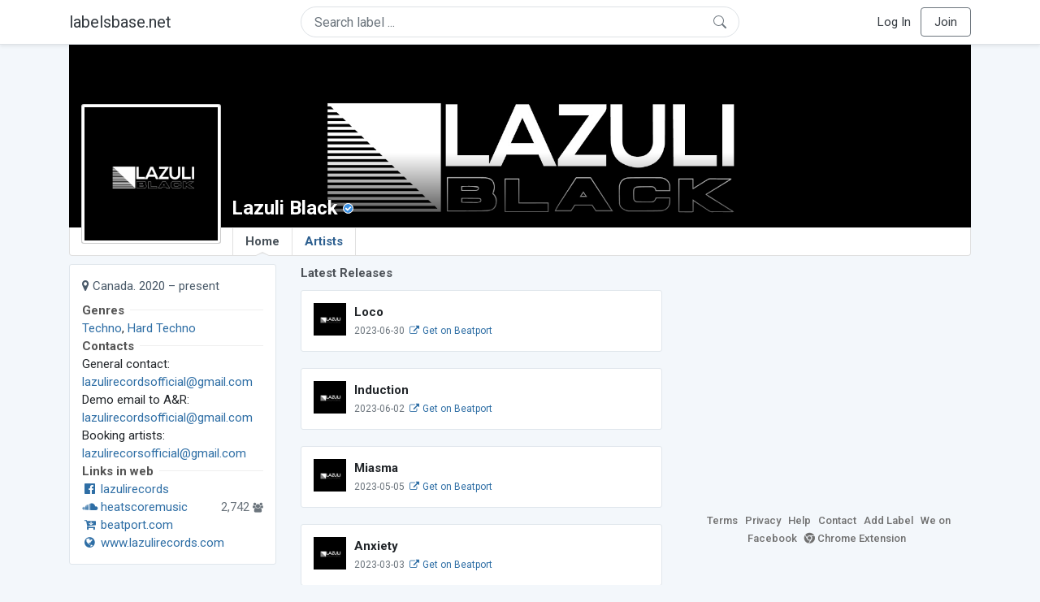

--- FILE ---
content_type: text/html; charset=UTF-8
request_url: https://labelsbase.net/lazuli-black
body_size: 5563
content:
<!DOCTYPE html>
<html lang="en">
<head>
    <title>Lazuli Black Demo Submission, Contacts, A&amp;R, Links &amp; More.</title>

    <meta http-equiv="Content-Type" content="text/html;charset=UTF-8">
    <meta name="viewport" content="width=device-width, initial-scale=1.0">
    <meta name="csrf-token" content="Sk1guVkG4oyMVfDxO8acREVRxGG03jtvV2xWRmnz">

                            <meta name="description"
                  content="Get in touch with Lazuli Black. Contact and demo submission for Lazuli Black. Links, Tracks, Artists and more on LabelsBase."/>
            
    <link rel="stylesheet" href="https://stackpath.bootstrapcdn.com/bootstrap/4.5.0/css/bootstrap.min.css"
          integrity="sha384-9aIt2nRpC12Uk9gS9baDl411NQApFmC26EwAOH8WgZl5MYYxFfc+NcPb1dKGj7Sk" crossorigin="anonymous">
    <link rel="stylesheet" href="https://maxcdn.bootstrapcdn.com/font-awesome/4.7.0/css/font-awesome.min.css">
    <link rel="stylesheet"
          href="https://fonts.googleapis.com/css?family=Roboto:300,400,500,700&subset=cyrillic&display=swap">
    <link rel="stylesheet" href="/css/style.css?v=1602005775"/>

    <link rel="icon" type="image/png" href="/favicon-16.png" sizes="16x16">
    <link rel="icon" type="image/png" href="/favicon-32.png" sizes="32x32">
    <link rel="icon" type="image/png" href="/favicon-96.png" sizes="96x96">

    <style>[wire\:loading] {display: none;}[wire\:offline] {display: none;}[wire\:dirty]:not(textarea):not(input):not(select) {display: none;}</style>

    </head>
<body>

<div class="side_menu">
    <div class="close_menu pointer" onclick="$('.side_menu').toggleClass('side_menu_toggle')">×</div>

            <a href="https://labelsbase.net/login"><i class="fa fa-sign-in fa-fw"></i> Log In</a>
        <a href="https://labelsbase.net/join"><i class="fa fa-user-plus fa-fw"></i> Join</a>
    </div>

<div class="bg-white border-bottom shadow-sm p-2 fixed-top">
    <div class="container">
        <div class="row row-fluid">
            <div class="col-lg-3 col-2 my-auto" id="nav-brand">
                <a class="navbar-brand p-0 text-dark d-none d-lg-inline-block" href="/">
                    labelsbase.net
                </a>
                <a class="text-dark d-inline-block d-lg-none" href="/">
                    <i class="fa fa-home" style="font-size: 23px;"></i>
                </a>
            </div>
            <div class="col-lg-6 col-md-8 col-8 my-auto" id="nav-search">
                                    <div wire:initial-data="{&quot;id&quot;:&quot;LJF5JuKo7x784NR1oQDP&quot;,&quot;name&quot;:&quot;search-dropdown&quot;,&quot;redirectTo&quot;:false,&quot;locale&quot;:&quot;en&quot;,&quot;events&quot;:[],&quot;eventQueue&quot;:[],&quot;dispatchQueue&quot;:[],&quot;data&quot;:{&quot;q&quot;:null},&quot;children&quot;:[],&quot;checksum&quot;:&quot;3a7f21b86155e275d3773f792d3ee8e2a67717750bb468b816078502119de7cc&quot;}" wire:id="LJF5JuKo7x784NR1oQDP" class="position-relative">
    <form method="get" action="https://labelsbase.net">
        <div class="position-absolute"
             style="right: 1rem; top: 50%; width: 16px; height: 16px; transform: translateY(-50%);">

            <div class="">
                <div wire:loading.remove>
                    <svg width="16px" height="16px" style="vertical-align: baseline; fill: #6c757d;" viewBox="0 0 16 16"
                         xmlns="http://www.w3.org/2000/svg">
                        <path fill-rule="evenodd"
                              d="M10.442 10.442a1 1 0 0 1 1.415 0l3.85 3.85a1 1 0 0 1-1.414 1.415l-3.85-3.85a1 1 0 0 1 0-1.415z"/>
                        <path fill-rule="evenodd"
                              d="M6.5 12a5.5 5.5 0 1 0 0-11 5.5 5.5 0 0 0 0 11zM13 6.5a6.5 6.5 0 1 1-13 0 6.5 6.5 0 0 1 13 0z"/>
                    </svg>
                </div>
            </div>

            <div wire:loading>
                <div class="spinner-grow text-light" role="status"
                     style="vertical-align: unset; width: 16px; height: 16px;">
                </div>
            </div>

                    </div>

        <input class="form-control border px-3 rounded-pill "
               type="text"
               name="q"
               wire:model="q"
               value=""
               id="q"
               placeholder="Search label ..."
               autocomplete="off">

                                </form>
</div>                            </div>
            <div class="col-lg-3 col-2 my-auto text-right" id="nav-menu">
                <div class="text-dark d-inline-block d-lg-none bars-button pointer">☰</div>
                <div class="d-none d-lg-inline-block">
                                            <a class="text-dark" href="https://labelsbase.net/login">Log In</a>
                        <a class="text-dark ml-2 p-2 px-3 border border-secondary rounded" href="https://labelsbase.net/join">Join</a>
                                    </div>
            </div>
        </div>
    </div>
</div>

<div class="container">
        <div class="cover verified"
          style="background-image: url(https://d1fuks2cnuq5t9.cloudfront.net/i/jom8ju6Xcu3UZhrfd59br0kiC87HWkbxmP7CkUh9.jpeg); background-position-y: 50.0%;"
        >
            <div class="cover-grad"></div>
    
    <div style="position: absolute; left: 15px; bottom: -20px; background-color: #ccc; padding: 1px; border-radius: 3px; z-index: 1;"
         class="d-none d-md-block">
        <div style="position: relative;">
            <img src="https://d1fuks2cnuq5t9.cloudfront.net/i/OGhGF9H2iWLbPITuBZOEnlBbjISZbUCDjTwSbTfK.png"
                 alt="Lazuli Black logotype"
                 width="170"
                 height="170"
                 class="label-logotype">
        </div>
    </div>

    <div style="position: absolute; left: 200px; bottom: 10px;"
         class="d-none d-md-block">
        <h1 class="label-name">Lazuli Black</h1>

        <div style="display:inline-block; vertical-align: baseline; margin-left: 2px;">
            <img src="/images/checked-symbol.svg" width="13" height="13"
                 style="background-color: white; border: 1px solid #ffffff; border-radius: 50%;">
        </div>

            </div>

    <div class="d-block d-md-none text-center" style="position: absolute; width: 100%; bottom: 0;">
        <div class="center-block">
            <div style="display:inline-block; background-color: #ccc; padding: 1px; border-radius: 3px;">
                <img src="https://d1fuks2cnuq5t9.cloudfront.net/i/OGhGF9H2iWLbPITuBZOEnlBbjISZbUCDjTwSbTfK.png" alt="Lazuli Black logotype"
                     title="Lazuli Black"
                     width="135"
                     height="135"
                     class="label-logotype">
            </div>
        </div>

        <div style="margin-top: 5px; margin-bottom: 5px;">
            <h1 class="label-name">Lazuli Black</h1>

            <span style="position: relative; vertical-align: bottom; margin-left: 2px;">
                        <img src="/images/checked-symbol.svg" width="13" height="13"
                             style="background-color: white; border: 1px solid #ffffff; border-radius: 50%; position: absolute; top: -1px; vertical-align: top;">
                    </span>
        </div>
    </div>
</div>

<ul class="tabs">
    <li class="tab home d-none d-md-inline">
        <a href="https://labelsbase.net/lazuli-black"
           class="tab  current ">
            Home
                            <span class="ch-up"></span>
                    </a>
    </li>
    <li class="tab d-inline d-md-none">
        <a href="https://labelsbase.net/lazuli-black"
           class="tab  current ">
            Home
                            <span class="ch-up"></span>
                    </a>
    </li>
    <li class="tab">
        <a href="https://labelsbase.net/lazuli-black/artists"
           class="tab "
           title="Lazuli Black artists">
            Artists
                    </a>
    </li>
</ul>
    <div class="row row-fluid">
        <div class="col-lg-3 col-md-12">
            
            <div class="block-content">
                <div style="color: #4a5a69; margin-bottom: 8px; line-height: 1.5;">
                    <i class="fa fa-map-marker"></i>
                    
                    Canada. 2020 – present
                </div>

                <div class="text-justify text-description yscrolled" style="max-height: 400px;">
                    
                </div>

                <div class="line-title-block">
                    <div class="line-title-wrap">
                        <span class="line-title-text">Genres</span>
                    </div>
                </div>

                                    <a href="/?g=Techno"
                       title="More Techno labels">Techno</a>, 
                                    <a href="/?g=Hard+Techno"
                       title="More Hard Techno labels">Hard Techno</a>
                                <br>

                                    <div class="line-title-block">
                        <div class="line-title-wrap">
                            <span class="line-title-text">Contacts</span>
                        </div>
                    </div>
                
                                    General contact:<br>

                                            <a href="mailto:lazulirecordsofficial@gmail.com"
                           onmousedown="ga('send', 'event', 'Contact Email', 'Click or Copy', 'Lazuli Black', '5819')">lazulirecordsofficial@gmail.com</a>
                        <br>
                                    
                                    Demo email to A&R:<br>

                                            <a href="mailto:lazulirecordsofficial@gmail.com?subject=Demo%20for%20Lazuli%20Black%20%28via%20labelsbase.net%29"
                           onmousedown="ga('send', 'event', 'Demo Email', 'Click or Copy', 'Lazuli Black', '5819')"
                           title="Use private soundcloud links only!">lazulirecordsofficial@gmail.com</a>
                        <br>
                                    
                
                                    Booking artists:<br>

                                            <a href="mailto:lazulirecorsofficial@gmail.com"
                           onmousedown="ga('send', 'event', 'Booking Email', 'Click or Copy', 'Lazuli Black', '5819')">lazulirecorsofficial@gmail.com</a>
                        <br>
                                    
                
                
                                    <div class="line-title-block">
                        <div class="line-title-wrap">
                            <span class="line-title-text">Links in web</span>
                        </div>
                    </div>

                                            <div>
                            <a href="https://www.facebook.com/lazulirecords" title="Lazuli Black at Facebook"
                               onmousedown="ga('send', 'event', 'Ex.Link Facebook', 'Click or Copy', 'Lazuli Black', '5819')"
                               target="_blank" rel="noopener">
                                <i class="fa fa-facebook-official fa-fw"></i>

                                lazulirecords
                            </a>

                            <br>
                        </div>
                    
                                            <div>
                            <a href="https://www.soundcloud.com/heatscoremusic" title="Lazuli Black on SoundCloud"
                               onmousedown="ga('send', 'event', 'Ex.Link SoundCloud', 'Click or Copy', 'Lazuli Black', '5819')"
                               target="_blank" rel="noopener">
                                <i class="fa fa-soundcloud fa-fw"></i>

                                heatscoremusic
                            </a>

                                                            <span class="text-muted pull-right">
                                    2,742
                                    <small><i class="fa fa-users"></i></small>
                            </span>
                            
                            <br>
                        </div>
                    
                                            <div>
                            <a href="https://www.beatport.com/label/lazuli-black/91942"
                               onmousedown="ga('send', 'event', 'Ex.Link Beatport', 'Click or Copy', 'Lazuli Black', '5819')"
                               target="_blank"
                               rel="noopener">
                                <i class="fa fa-cart-arrow-down fa-fw" aria-hidden="true"></i> beatport.com
                            </a>
                        </div>
                    
                                            <div>
                            <a href="https://www.lazulirecords.com" title="Lazuli Black website"
                               onmousedown="ga('send', 'event', 'Ex.Link Webpage', 'Click or Copy', 'Lazuli Black', '5819')"
                               target="_blank"
                               rel="noopener">
                                <i class="fa fa-globe fa-fw"></i>

                                www.lazulirecords.com
                            </a>
                        </div>
                                                </div>
        </div>
        <div class="col-lg-5 col-md-12">
                            <div class="padding-container">
                    <div class="releases-header">Latest Releases</div>
                </div>

                                    <div class="block-content">
                        <div class="label-release">
                            <div class="label-logo" style="background-image: url(https://d1fuks2cnuq5t9.cloudfront.net/i/110x110/OGhGF9H2iWLbPITuBZOEnlBbjISZbUCDjTwSbTfK.png);"></div>

                            <b>Loco</b>
                            <br>

                            <span class="text-muted"><small>2023-06-30</small></span>
                                                            <small>
                                    <a href="https://www.beatport.com/release/4158092/4158092" target="_blank" rel="noopener"><i
                                                class="fa fa-external-link fa-fw"></i> Get on Beatport</a>
                                </small>
                                                        <br>

                                                    </div>
                    </div>
                                    <div class="block-content">
                        <div class="label-release">
                            <div class="label-logo" style="background-image: url(https://d1fuks2cnuq5t9.cloudfront.net/i/110x110/OGhGF9H2iWLbPITuBZOEnlBbjISZbUCDjTwSbTfK.png);"></div>

                            <b>Induction</b>
                            <br>

                            <span class="text-muted"><small>2023-06-02</small></span>
                                                            <small>
                                    <a href="https://www.beatport.com/release/4110835/4110835" target="_blank" rel="noopener"><i
                                                class="fa fa-external-link fa-fw"></i> Get on Beatport</a>
                                </small>
                                                        <br>

                                                    </div>
                    </div>
                                    <div class="block-content">
                        <div class="label-release">
                            <div class="label-logo" style="background-image: url(https://d1fuks2cnuq5t9.cloudfront.net/i/110x110/OGhGF9H2iWLbPITuBZOEnlBbjISZbUCDjTwSbTfK.png);"></div>

                            <b>Miasma</b>
                            <br>

                            <span class="text-muted"><small>2023-05-05</small></span>
                                                            <small>
                                    <a href="https://www.beatport.com/release/4060333/4060333" target="_blank" rel="noopener"><i
                                                class="fa fa-external-link fa-fw"></i> Get on Beatport</a>
                                </small>
                                                        <br>

                                                    </div>
                    </div>
                                    <div class="block-content">
                        <div class="label-release">
                            <div class="label-logo" style="background-image: url(https://d1fuks2cnuq5t9.cloudfront.net/i/110x110/OGhGF9H2iWLbPITuBZOEnlBbjISZbUCDjTwSbTfK.png);"></div>

                            <b>Anxiety</b>
                            <br>

                            <span class="text-muted"><small>2023-03-03</small></span>
                                                            <small>
                                    <a href="https://www.beatport.com/release/4003705/4003705" target="_blank" rel="noopener"><i
                                                class="fa fa-external-link fa-fw"></i> Get on Beatport</a>
                                </small>
                                                        <br>

                                                    </div>
                    </div>
                                    <div class="block-content">
                        <div class="label-release">
                            <div class="label-logo" style="background-image: url(https://d1fuks2cnuq5t9.cloudfront.net/i/110x110/OGhGF9H2iWLbPITuBZOEnlBbjISZbUCDjTwSbTfK.png);"></div>

                            <b>Rituals EP</b>
                            <br>

                            <span class="text-muted"><small>2023-02-10</small></span>
                                                            <small>
                                    <a href="https://www.beatport.com/release/3981230/3981230" target="_blank" rel="noopener"><i
                                                class="fa fa-external-link fa-fw"></i> Get on Beatport</a>
                                </small>
                                                        <br>

                                                    </div>
                    </div>
                                    <div class="block-content">
                        <div class="label-release">
                            <div class="label-logo" style="background-image: url(https://d1fuks2cnuq5t9.cloudfront.net/i/110x110/OGhGF9H2iWLbPITuBZOEnlBbjISZbUCDjTwSbTfK.png);"></div>

                            <b>Disorder</b>
                            <br>

                            <span class="text-muted"><small>2023-01-20</small></span>
                                                            <small>
                                    <a href="https://www.beatport.com/release/3967226/3967226" target="_blank" rel="noopener"><i
                                                class="fa fa-external-link fa-fw"></i> Get on Beatport</a>
                                </small>
                                                        <br>

                                                    </div>
                    </div>
                                    <div class="block-content">
                        <div class="label-release">
                            <div class="label-logo" style="background-image: url(https://d1fuks2cnuq5t9.cloudfront.net/i/110x110/OGhGF9H2iWLbPITuBZOEnlBbjISZbUCDjTwSbTfK.png);"></div>

                            <b>A.D.S.R</b>
                            <br>

                            <span class="text-muted"><small>2023-01-06</small></span>
                                                            <small>
                                    <a href="https://www.beatport.com/release/3966028/3966028" target="_blank" rel="noopener"><i
                                                class="fa fa-external-link fa-fw"></i> Get on Beatport</a>
                                </small>
                                                        <br>

                                                    </div>
                    </div>
                                    <div class="block-content">
                        <div class="label-release">
                            <div class="label-logo" style="background-image: url(https://d1fuks2cnuq5t9.cloudfront.net/i/110x110/OGhGF9H2iWLbPITuBZOEnlBbjISZbUCDjTwSbTfK.png);"></div>

                            <b>Turn Off The Lights</b>
                            <br>

                            <span class="text-muted"><small>2022-12-30</small></span>
                                                            <small>
                                    <a href="https://www.beatport.com/release/3958020/3958020" target="_blank" rel="noopener"><i
                                                class="fa fa-external-link fa-fw"></i> Get on Beatport</a>
                                </small>
                                                        <br>

                                                    </div>
                    </div>
                                    <div class="block-content">
                        <div class="label-release">
                            <div class="label-logo" style="background-image: url(https://d1fuks2cnuq5t9.cloudfront.net/i/110x110/OGhGF9H2iWLbPITuBZOEnlBbjISZbUCDjTwSbTfK.png);"></div>

                            <b>Dark Hearts Beat Well</b>
                            <br>

                            <span class="text-muted"><small>2022-11-11</small></span>
                                                            <small>
                                    <a href="https://www.beatport.com/release/3918023/3918023" target="_blank" rel="noopener"><i
                                                class="fa fa-external-link fa-fw"></i> Get on Beatport</a>
                                </small>
                                                        <br>

                                                    </div>
                    </div>
                                    <div class="block-content">
                        <div class="label-release">
                            <div class="label-logo" style="background-image: url(https://d1fuks2cnuq5t9.cloudfront.net/i/110x110/OGhGF9H2iWLbPITuBZOEnlBbjISZbUCDjTwSbTfK.png);"></div>

                            <b>Autumn Crime</b>
                            <br>

                            <span class="text-muted"><small>2022-11-04</small></span>
                                                            <small>
                                    <a href="https://www.beatport.com/release/3920403/3920403" target="_blank" rel="noopener"><i
                                                class="fa fa-external-link fa-fw"></i> Get on Beatport</a>
                                </small>
                                                        <br>

                                                    </div>
                    </div>
                                    </div>

        <div class="col-lg-4 col-md-12">
            <script async src="//pagead2.googlesyndication.com/pagead/js/adsbygoogle.js"></script>
            <ins class="adsbygoogle center-block mb-4"
                 style="display: block;"
                 data-ad-format="rectangle"
                 data-ad-client="ca-pub-6294412956577609"
                 data-ad-slot="3869879376"></ins>

            <div class="sb-footer mb-4">
    <a href="https://labelsbase.net/terms">Terms</a>
    <a href="https://labelsbase.net/privacy">Privacy</a>
    <a href="https://labelsbase.net/faq">Help</a>
    <a href="https://labelsbase.net/contact">Contact</a>
    <a href="https://labelsbase.net/add">Add Label</a>
    <a href="https://www.facebook.com/labelsbase/" target="_blank">We on Facebook</a>
    <a href="https://chrome.google.com/webstore/detail/labelsbasebeatport/hmnnmkppfllhndkjcpdiobhlkpkanace" target="_blank"><i class="fa fa-chrome" aria-hidden="true"></i> Chrome Extension</a>
</div>        </div>
    </div>
</div>

<script src="https://code.jquery.com/jquery-3.5.1.min.js"
        integrity="sha256-9/aliU8dGd2tb6OSsuzixeV4y/faTqgFtohetphbbj0=" crossorigin="anonymous"></script>
<script src="https://cdn.jsdelivr.net/npm/popper.js@1.16.0/dist/umd/popper.min.js"
        integrity="sha384-Q6E9RHvbIyZFJoft+2mJbHaEWldlvI9IOYy5n3zV9zzTtmI3UksdQRVvoxMfooAo"
        crossorigin="anonymous"></script>
<script src="https://stackpath.bootstrapcdn.com/bootstrap/4.5.0/js/bootstrap.min.js"
        integrity="sha384-OgVRvuATP1z7JjHLkuOU7Xw704+h835Lr+6QL9UvYjZE3Ipu6Tp75j7Bh/kR0JKI"
        crossorigin="anonymous"></script>

    <!-- Google.Analytics counter -->
    <script>
        (function (i, s, o, g, r, a, m) {
            i['GoogleAnalyticsObject'] = r;
            i[r] = i[r] || function () {
                (i[r].q = i[r].q || []).push(arguments)
            }, i[r].l = 1 * new Date();
            a = s.createElement(o),
                m = s.getElementsByTagName(o)[0];
            a.async = 1;
            a.src = g;
            m.parentNode.insertBefore(a, m)
        })(window, document, 'script', '//www.google-analytics.com/analytics.js', 'ga');
        ga('create', 'UA-53654791-1', 'auto');
        ga('send', 'pageview');
    </script>

    <script>
        $(document).ready(function () {
            $(".ads_desktop:hidden, .ads_mobile:hidden").remove();
            (adsbygoogle = window.adsbygoogle || []).push({});

            ga('send', 'event', 'Verified Label', 'Visit', 'Lazuli Black', '5819');
        });

            </script>

    <script src="/livewire/livewire.js?id=d7d975b5d122717a1ee0" data-turbolinks-eval="false"></script><script data-turbolinks-eval="false">if (window.livewire) {console.warn('Livewire: It looks like Livewire\'s @livewireScripts JavaScript assets have already been loaded. Make sure you aren\'t loading them twice.')}window.livewire = new Livewire();window.livewire_app_url = '';window.livewire_token = 'Sk1guVkG4oyMVfDxO8acREVRxGG03jtvV2xWRmnz';/* Make Alpine wait until Livewire is finished rendering to do its thing. */window.deferLoadingAlpine = function (callback) {window.addEventListener('livewire:load', function () {callback();});};document.addEventListener("DOMContentLoaded", function () {window.livewire.start();});var firstTime = true;document.addEventListener("turbolinks:load", function() {/* We only want this handler to run AFTER the first load. */if(firstTime) {firstTime = false;return;}window.livewire.restart();});document.addEventListener("turbolinks:before-cache", function() {document.querySelectorAll('[wire\\:id]').forEach(function(el) {const component = el.__livewire;const dataObject = {data: component.data,events: component.events,children: component.children,checksum: component.checksum,locale: component.locale,name: component.name,errorBag: component.errorBag,redirectTo: component.redirectTo,};el.setAttribute('wire:initial-data', JSON.stringify(dataObject));});});</script>

<script>
    $('body').click(function () {
        $('.side_menu').removeClass('side_menu_toggle');
        $('#nav-brand, #nav-menu').removeClass('d-none d-md-block');
        $('#nav-search').removeClass('col-12');
    });

    $('.bars-button').click(function (e) {
        e.stopPropagation();
        $('.side_menu').toggleClass('side_menu_toggle');
    });

    $('#q')
        .focus(function (e) {
            e.stopPropagation();
            $('.side_menu').removeClass('side_menu_toggle');
            $('#nav-brand, #nav-menu').addClass('d-none d-md-block');
            $('#nav-search').addClass('col-12');
        })
        .click(function (e) {
            e.stopPropagation();
        });
</script>


</body>
</html>

--- FILE ---
content_type: text/html; charset=utf-8
request_url: https://www.google.com/recaptcha/api2/aframe
body_size: 266
content:
<!DOCTYPE HTML><html><head><meta http-equiv="content-type" content="text/html; charset=UTF-8"></head><body><script nonce="DPVXogpl6bmUCnowL9GS8w">/** Anti-fraud and anti-abuse applications only. See google.com/recaptcha */ try{var clients={'sodar':'https://pagead2.googlesyndication.com/pagead/sodar?'};window.addEventListener("message",function(a){try{if(a.source===window.parent){var b=JSON.parse(a.data);var c=clients[b['id']];if(c){var d=document.createElement('img');d.src=c+b['params']+'&rc='+(localStorage.getItem("rc::a")?sessionStorage.getItem("rc::b"):"");window.document.body.appendChild(d);sessionStorage.setItem("rc::e",parseInt(sessionStorage.getItem("rc::e")||0)+1);localStorage.setItem("rc::h",'1769110193781');}}}catch(b){}});window.parent.postMessage("_grecaptcha_ready", "*");}catch(b){}</script></body></html>